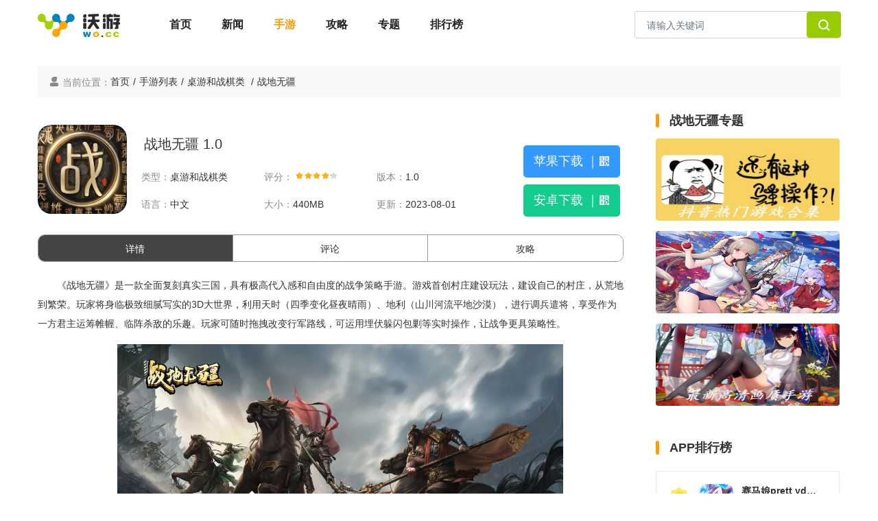

--- FILE ---
content_type: text/html; charset=utf-8
request_url: https://www.wo.cc/game/75300.html
body_size: 7692
content:
<!DOCTYPE html>
<html lang="zh-cmn-Hans">
<head>
    <meta charset="utf-8">
    <meta content="chrome=1" http-equiv="X-UA-Compatible">
    <meta content="width=device-width, initial-scale=1.0" name="viewport">
    <title>战地无疆手游下载-战地无疆最新版下载-v1.0_沃游网</title><meta content="战地无疆,slg,三国" name="keywords">    <meta content="《战地无疆》是一款全面复刻真实三国，具有极高代入感和自由度的战争策略手游。游戏首创村庄建设玩法，建设自己的村庄，从荒地到繁荣。" name="description">    <link rel="shortcut icon" href="https://www.wo.cc/skin/img/favicon.png" type="image/x-icon"/>
    <link rel="icon" href="https://www.wo.cc/skin/img/favicon.ico" type="image/x-icon" />
    <link href="https://www.wo.cc/skin/css/bootstrap4.6.2.min.css" rel="stylesheet">
	<!--<link href="https://www.wo.cc/skin/css/bootstrap5.3.1.min.css" rel="stylesheet">-->
	<!--<link href="https://www.wo.cc/skin/css/bootstrap.min.css?v=2.0.0" rel="stylesheet">-->
	<link href="https://www.wo.cc/skin/css/common.css?v=2.0.0" rel="stylesheet">
	<link href="https://www.wo.cc/skin/css/layout.css?v=2.0.11" rel="stylesheet" type="text/css" />
	<link href="https://www.wo.cc/skin/css/iconfont.css?v=1.0.0" rel="stylesheet">
	<script type="text/javascript" src="/Public/Home/js/transformation.js?v=2.0.2"></script>
	<script src="https://www.wo.cc/skin/js/jquery3.5.1.min.js"></script>
	<!--<script src="https://www.wo.cc/skin/js/jquery.min.js"></script>-->
	<script src="https://www.wo.cc/skin/js/bootstrap4.6.2.min.js"></script>
	<!--<script src="https://www.wo.cc/skin/js/bootstrap5.3.1.min.js"></script>-->
	<!--<script src="https://www.wo.cc/skin/js/bootstrap.min.js?t=202401311511"></script>-->
	

    <link href="https://www.wo.cc/skin/css/iconfont.css" rel="stylesheet">

<style type="text/css">
	    html {
          touch-action: manipulation; /* 禁止双击放大 */
          -ms-text-size-adjust: 100%; /* IE10 以下禁止用户调整文本大小 */
          -moz-text-size-adjust: 100%; /* 火狐浏览器禁止用户调整文本大小 */
          -webkit-text-size-adjust: 100%; /* Safari 和 Chrome 禁止用户调整文本大小 */
          zoom: 1; /* 禁止用户缩放 */
        }
	</style>
</head>
    <body>
        <header class="bg-fff">
		<div class="container">
			<div class="row header-nav py-3">
				<div class="col-8">
					<div class="text-left">
						<a href="index.html" class="px-0 mr-5"><img src="https://www.wo.cc/skin/img/logo-wocc.png"></a>
						<a href="https://www.wo.cc/" class="">首页</a>
						<a href="http://www.wo.cc/news/" class="">新闻</a>
						<a href="http://www.wo.cc/game/" class="active">手游</a>
						<a href="http://www.wo.cc/gonglue/" class="">攻略</a>
						<a href="http://www.wo.cc/zt/" class="">专题</a>
						<a href="http://www.wo.cc/chain/" style="display:none;" class="">区块链</a>
						<a href="http://www.wo.cc/rank/" class="">排行榜</a>
					</div>
				</div>
				<div class="col-4">
					<form class="form-inline search-form float-right" action="/game/search"  method="get">
						<div class="form-group">
							<input type="text" class="form-control pull-left" name="key_word" id="exampleInputName2" placeholder="请输入关键词">
							<a class="btn btn-default pull-right" id="searchbtn"><span class="iconfont icon-sousuo1"> </span></a>
						</div>
					</form>
				</div>
			</div>
		</div>
	</header>

	<script>
	    //搜索判断
	    $('#searchbtn').on('click',function(){
	        var keywords=$('#searchbtn').val();
	        if(!keywords){
	            alert('关键词不能为空')
	        }else{
	            $('.search-form').submit();
	        }
	    })
	</script>
        
<div class="container pt-4">
		<ol class="breadcrumb">
		  <li class="color-8a"><span class="iconfont icon-wode color-8a"></span> 当前位置：</li>
		  <li><a href="https://www.wo.cc/">首页</a><span style="margin: 0px 5px;">/</span></li>
		  <li><a href="https://www.wo.cc/game/">手游列表</a><span style="margin: 0px 5px;">/</span></li>
		  <li><a href="https://www.wo.cc/game/0-0-159-0-0-0-1.html" title="桌游和战棋类 ">桌游和战棋类 </a><span style="margin: 0px 5px;">/</span></li>
		  <li class="active">战地无疆</li>
		</ol>
	</div>
	<div class="container">
	    <div class="row">
	        <div class="col-lg-9">
			 <div class="mr-3 bg-fff py-4 mb-5">
				<div class="shouyou-list position-relative">
					<figure class="float-left d-block mr-3"><img src="https://img.wo.cc/upload/Picture/2023/08/01/64c859267f1d6.jpg" /></figure>
					<div class="row float-left" style="max-width:60%;">
						<h1 class=" my-3" style="font-size:20px;"><span class="ml-4">战地无疆 1.0</span></h1>
						<table class="artical-table">
						<tr>
							<td><span class="color-8a">类型：</span><a href="https://www.wo.cc/game/0-0-159-0-0-0-1.html" title="桌游和战棋类 ">桌游和战棋类 </a></td>
							<td><span class="color-8a">评分：</span><i class="level-star"><b style="width:80%;"></b></i></td>
							<td><span class="color-8a">版本：</span>1.0</td>
						</tr>
						<tr>
					    	<td><span class="color-8a">语言：</span>中文</td>
					    	<td><span class="color-8a">大小：</span>440MB</td>
					    	<td><span class="color-8a">更新：</span>2023-08-01</td>
						</tr>
						 
					</table>
					</div>
					<div class="down-btn position-absolute">
						<a href="#" class="btn btn-account apple"><span class="iconfont icon-pingguo"></span> 苹果下载 <span style="font-weight:200;">｜</span><span class="iconfont icon-erweima" id="icon-apple"></span></a>
						<a href="#" class="btn btn-account anzhuo"><span class="iconfont icon-anzhuo1"></span> 安卓下载 <span style="font-weight:200;">｜</span><span class="iconfont icon-erweima" id="icon-anzhuo"></span></a>
						<!--下载的二维码-->
						<div class="icon-erweima-apple position-absolute"><img src="/upload/qr/300/75300.png" /></div>
						<div class="icon-erweima-anzhuo position-absolute"><img src="/upload/qr/300/75300.png" /></div>
					</div>
					<!--二维码展示-->
					<script>
						$(function(){
							 $("#icon-apple").hover(function(){
							 	$(".icon-erweima-apple").show();
							 },function(){ 
							 	$(".icon-erweima-apple").hide();
							 });
							 $("#icon-anzhuo").hover(function(){
							 	$(".icon-erweima-anzhuo").show();
							 },function(){ 
							 	$(".icon-erweima-anzhuo").hide();
							 });
						})
					</script>
				</div>
				<div class="game-tab">
					<ul class="nav nav-tabs row p-0 w-100 m-auto">
					 	<li class="nav-item col-lg-4 text-center"><a href="#home" class="nav-link active" data-toggle="tab">详情</a></li>
					 	<li class="nav-item col-lg-4 text-center"><a href="#profile" class="nav-link" data-toggle="tab">评论</a></li>
					 	<li class="nav-item col-lg-4 text-center"><a href="#message" class="nav-link" data-toggle="tab">攻略</a></li>
					</ul>
					<div class="tab-content">
						<div class="tab-pane active position-relative px-0" id="home">
							<section class="look-more-artical pb-5" style=" height:500px; overflow:hidden" id="show">
							<p>《战地无疆》是一款全面复刻真实三国，具有极高代入感和自由度的战争策略手游。游戏首创村庄建设玩法，建设自己的村庄，从荒地到繁荣。玩家将身临极致细腻写实的3D大世界，利用天时（四季变化昼夜晴雨）、地利（山川河流平地沙漠），进行调兵遣将，享受作为一方君主运筹帷幄、临阵杀敌的乐趣。玩家可随时拖拽改变行军路线，可运用埋伏躲闪包剿等实时操作，让战争更具策略性。<br></p><p style="text-align: center;"><img alt="115d2e616a142326f3792e7350e07f35.webp.jpg" class="" src="https://img.wo.cc/upload/Editor/2023/08/01/64c859df01202.jpg" width="650" height="365.9259259259259"><br></p><h3><b>游戏特色</b></h3><p><strong>【拒绝铺路：可视化战斗，随时响应】</strong></p><p>《战地无疆》真正做到了让部队在大地图上自由移动，实现“指哪打哪”——这种设定让部队机动性的大幅度提升。游戏更注重强化战斗过程，给玩家呈现实时的战斗过程，并支持多方势力随时加入战斗，在同场战斗内进行混战,让玩家真正地领会到调兵遣将、斗智斗勇的策略魅力。</p><p><strong>【告别资源采集：真实村庄经营玩法】</strong></p><p>首创真实村庄经营玩法，资源生产皆由玩家进行规划布局。玩家可以自由地变换自己领地村庄的布局，进行资源产出规划与贸易经营，做出资源策略选择以实现更高的产出。在杀伐征战之余，体验属地建设带来的满足感和资源经营的沉浸感。</p>							
							</section>
        					<div class="drop-more up-icon btn-slide" data-type="close" id="btn2">
        						<a href="javascript:;" id="strHref">点击查看更多<span class="iconfont icon-jiantou_xiangxia" id="drop-icon"></span></a>
        					</div>
        					<script>
        						$(function(){
        							$("#btn2").click(function(){
        							    
        								type = $(this).attr("data-type");
        								if(type == "close"){
        									$(this).attr("data-type","open");
        									showdiv();
        								}else{
        									$(this).attr("data-type","close");
        									hidediv();
        								}
        							})
        						})
        						function showdiv() {
        							document.getElementById("show").style.height = "auto";
        							document.getElementById('strHref').innerHTML="收起<span class='iconfont icon-jiantou_xiangshang'></span>";
        						}
        						
        						function hidediv() {
        						   document.getElementById('show').style.height='200px';
        						   document.getElementById('strHref').innerHTML="点击查看更多<span class='iconfont icon-jiantou_xiangxia'></span>";
        						  
        						}
        					</script>
						</div>
						<div class="tab-pane px-0" id="profile">
							<p>暂无评论</p>
						</div>
						<div class="tab-pane px-0" id="message">
							<ul class="strategy-news px-3">
							<li><a href="/news/82709.html" class="pull-left">技嘉于 CES 2026 展示 AI TOP 产品线 推动以人为本的本地 AI 生态系统发展</a><time class="pull-right color-8a">26-01-17</time></li><li><a href="/news/82708.html" class="pull-left">技嘉 CES 2026 发布四款全新 OLED 电竞显示器，独家画质调校技术定义视觉新巅峰</a><time class="pull-right color-8a">26-01-16</time></li><li><a href="/news/82707.html" class="pull-left">全网都在玩的顶流肥鸽来袭！《玩到爽飞》正式上线华为小游戏</a><time class="pull-right color-8a">26-01-13</time></li><li><a href="/news/82706.html" class="pull-left">首款鸿蒙独家游戏大作亮相！《太吾绘卷》试玩会燃动上海</a><time class="pull-right color-8a">26-01-12</time></li><li><a href="/news/82705.html" class="pull-left">百变穿搭秀场启幕！《以闪亮之名》冬日鸿蒙游戏节解锁高光之旅</a><time class="pull-right color-8a">26-01-09</time></li><li><a href="/news/82704.html" class="pull-left">真千帧·硬实力！EVNIA弈威1000Hz超高刷双模电竞显示器27M2N5500XD领势登场，正式开售</a><time class="pull-right color-8a">26-01-04</time></li><li><a href="/news/82703.html" class="pull-left">又一「骁龙电竞王牌」：荣耀WIN搭载第五代骁龙8至尊版亮相</a><time class="pull-right color-8a">25-12-29</time></li><li><a href="/news/82702.html" class="pull-left">ROG XG27AQDMES电竞显示器新品预约来袭，2K OLED高刷大“显”身手！</a><time class="pull-right color-8a">25-12-26</time></li><li><a href="/news/82701.html" class="pull-left">EVNIA弈威助力2025《永劫无间》世界冠军赛圆满收官！</a><time class="pull-right color-8a">25-12-24</time></li><li><a href="/news/82700.html" class="pull-left">点亮游戏梦想！首届光子游戏大赛报名启动，超 200 万奖金助你逐梦</a><time class="pull-right color-8a">25-12-23</time></li>							</ul>
						</div>
						 
					</div>
				</div>
				<div class="game-video">
					<div class="rank-title pt-0 pb-3"><span ></span><b>游戏视频截图</b></div>
					<div class="carousel slide game-banner" id="carousel-example-generic" data-ride="carousel" data-interval="5000">
						<div class="container">
						<ol class="carousel-indicators banner-tab">
													<li data-target="#carousel-example-generic" data-slide-to="1" class="active"></li>						<li data-target="#carousel-example-generic" data-slide-to="2" ></li>						<li data-target="#carousel-example-generic" data-slide-to="3" ></li>						<li data-target="#carousel-example-generic" data-slide-to="4" ></li>						<li data-target="#carousel-example-generic" data-slide-to="5" ></li>						</ol>
						</div>
						<div class="carousel-inner">
						<div class="item game-banner-item text-center active">
								<img src="https://img.wo.cc/upload/Picture/2023/08/01/64c859f403287.jpg" style="width:auto;height:400px;margin:auto;">
						</div><div class="item game-banner-item text-center ">
								<img src="https://img.wo.cc/upload/Picture/2023/08/01/64c859f4078b3.jpg" style="width:auto;height:400px;margin:auto;">
						</div><div class="item game-banner-item text-center ">
								<img src="https://img.wo.cc/upload/Picture/2023/08/01/64c859f42a99b.jpg" style="width:auto;height:400px;margin:auto;">
						</div><div class="item game-banner-item text-center ">
								<img src="https://img.wo.cc/upload/Picture/2023/08/01/64c859f4430f0.jpg" style="width:auto;height:400px;margin:auto;">
						</div><div class="item game-banner-item text-center ">
								<img src="https://img.wo.cc/upload/Picture/2023/08/01/64c859f44d248.jpg" style="width:auto;height:400px;margin:auto;">
						</div>						</div>
						<a class="left carousel-control" href="#carousel-example-generic" role="button" data-slide="prev">
							<span class="glyphicon glyphicon-chevron-left"></span>
						</a>
						<a class="right carousel-control" href="#carousel-example-generic" role="button" data-slide="next">
							<span class="glyphicon glyphicon-chevron-right"></span>
						</a>
					</div>
								
				</div>
			
			</div>
		</div>
        	<div class="col-lg-3 px-0 ">
        			<div name='right_side'>
        			    <div class="bg-fff px-3 mb-4">
            				<div class="rank-title pt-0 pb-2"><span ></span><b>战地无疆专题</b></div>
            				<ul class="zhuanti-list pb-1">
            				<li>
<a href="https://www.wo.cc/zt/410.html" title=""><img src="https://img.wo.cc/upload/Picture/2022/09/01/63106d107c2ca.jpg"/></a>
</li><li>
<a href="https://www.wo.cc/zt/408.html" title=""><img src="https://img.wo.cc/upload/Picture/2022/08/26/63088afc1bcc6.png"/></a>
</li><li>
<a href="https://www.wo.cc/zt/407.html" title=""><img src="https://img.wo.cc/upload/Picture/2022/08/18/62fe05535c370.jpg"/></a>
</li>            				</ul>
            			</div>
                        <div class=" bg-fff px-3 mb-5">
                    			<div class="rank-title pt-0 pb-3"><span ></span><b>APP排行榜</b></div>
                    			<div class="rank-main">
                    			    <dl class="rank-item pb-2">
                        				<dt class="px-2">
                        					                        					<b class="rank1"></b>                        					<a href="/game/75731.html" class="rank-img"><img src="https://img.wo.cc/upload/Img/2021/03/31/a25ebc32c9be982f5b624eaedce9415a.png" /></a>
                        				</dt>
                        				<dd class="">
                        					<h3><a href="/game/75731.html">赛马娘prett yderby</a></h3>
                        					<div class="rank-level">
                        						<span class="d-inline-block color-orange">10.0分</span>
                        						<p class="d-inline-block text-right"><span class="color-8a">180652</span><span class="down-icon iconfont icon-xiazai1"></span></p>
                        					</div>
                        				</dd>
                        			</dl><dl class="rank-item pb-2">
                        				<dt class="px-2">
                        					                        					<b class="rank2"></b>                        					<a href="/game/75711.html" class="rank-img"><img src="https://img.wo.cc/upload/Img/2021/04/01/9dd4fc1e0a319fb843f2e8a2b9320295.png" /></a>
                        				</dt>
                        				<dd class="">
                        					<h3><a href="/game/75711.html">剑客物语</a></h3>
                        					<div class="rank-level">
                        						<span class="d-inline-block color-orange">10.0分</span>
                        						<p class="d-inline-block text-right"><span class="color-8a">152301</span><span class="down-icon iconfont icon-xiazai1"></span></p>
                        					</div>
                        				</dd>
                        			</dl><dl class="rank-item pb-2">
                        				<dt class="px-2">
                        					                        					<b class="rank3"></b>                        					<a href="/game/75700.html" class="rank-img"><img src="https://img.wo.cc/upload/Img/2021/04/01/262afa64d8d8fca3cad566936a627cd6.png" /></a>
                        				</dt>
                        				<dd class="">
                        					<h3><a href="/game/75700.html">地城邂逅记忆憧憬</a></h3>
                        					<div class="rank-level">
                        						<span class="d-inline-block color-orange">9.0分</span>
                        						<p class="d-inline-block text-right"><span class="color-8a">127562</span><span class="down-icon iconfont icon-xiazai1"></span></p>
                        					</div>
                        				</dd>
                        			</dl><dl class="rank-item pb-2">
                        				<dt class="px-2">
                        					                        					<b class="">4</b>                        					<a href="/game/75693.html" class="rank-img"><img src="https://img.wo.cc/upload/Img/2021/04/01/bbfda3b13c214cbb64d0203372d51422.jpg" /></a>
                        				</dt>
                        				<dd class="">
                        					<h3><a href="/game/75693.html">奇趣大冒险</a></h3>
                        					<div class="rank-level">
                        						<span class="d-inline-block color-orange">9.0分</span>
                        						<p class="d-inline-block text-right"><span class="color-8a">102654</span><span class="down-icon iconfont icon-xiazai1"></span></p>
                        					</div>
                        				</dd>
                        			</dl><dl class="rank-item pb-2">
                        				<dt class="px-2">
                        					                        					<b class="">5</b>                        					<a href="/game/75692.html" class="rank-img"><img src="https://img.wo.cc/upload/Img/2021/04/01/aae42be41614f9af4c1e6815a1788b74.png" /></a>
                        				</dt>
                        				<dd class="">
                        					<h3><a href="/game/75692.html">三国志汉末霸业</a></h3>
                        					<div class="rank-level">
                        						<span class="d-inline-block color-orange">9.0分</span>
                        						<p class="d-inline-block text-right"><span class="color-8a">100278</span><span class="down-icon iconfont icon-xiazai1"></span></p>
                        					</div>
                        				</dd>
                        			</dl><dl class="rank-item pb-2">
                        				<dt class="px-2">
                        					                        					<b class="">6</b>                        					<a href="/game/75661.html" class="rank-img"><img src="https://img.wo.cc/upload/Img/2021/04/01/8940ff8cb81e03d894f0b60da45fa0ea.png" /></a>
                        				</dt>
                        				<dd class="">
                        					<h3><a href="/game/75661.html">小镇大厨</a></h3>
                        					<div class="rank-level">
                        						<span class="d-inline-block color-orange">8.0分</span>
                        						<p class="d-inline-block text-right"><span class="color-8a">89541</span><span class="down-icon iconfont icon-xiazai1"></span></p>
                        					</div>
                        				</dd>
                        			</dl><dl class="rank-item pb-2">
                        				<dt class="px-2">
                        					                        					<b class="">7</b>                        					<a href="/game/75644.html" class="rank-img"><img src="https://img.wo.cc/upload/Img/2021/04/01/1f995aaaa9a4f9d16ebec39c85ba3df7.png" /></a>
                        				</dt>
                        				<dd class="">
                        					<h3><a href="/game/75644.html">动物森林会</a></h3>
                        					<div class="rank-level">
                        						<span class="d-inline-block color-orange">8.0分</span>
                        						<p class="d-inline-block text-right"><span class="color-8a">80574</span><span class="down-icon iconfont icon-xiazai1"></span></p>
                        					</div>
                        				</dd>
                        			</dl><dl class="rank-item pb-2">
                        				<dt class="px-2">
                        					                        					<b class="">8</b>                        					<a href="/game/75639.html" class="rank-img"><img src="https://img.wo.cc/upload/Img/2021/04/01/9eb91caa7b5f6934e5d8e1b406f12bb0.png" /></a>
                        				</dt>
                        				<dd class="">
                        					<h3><a href="/game/75639.html">摩尔庄园</a></h3>
                        					<div class="rank-level">
                        						<span class="d-inline-block color-orange">8.0分</span>
                        						<p class="d-inline-block text-right"><span class="color-8a">75489</span><span class="down-icon iconfont icon-xiazai1"></span></p>
                        					</div>
                        				</dd>
                        			</dl><dl class="rank-item pb-2">
                        				<dt class="px-2">
                        					                        					<b class="">9</b>                        					<a href="/game/75631.html" class="rank-img"><img src="https://img.wo.cc/upload/Img/2021/04/01/0e1135000101c10ba7b59c6a72326f4e.jpg" /></a>
                        				</dt>
                        				<dd class="">
                        					<h3><a href="/game/75631.html">城堡传说大乱斗</a></h3>
                        					<div class="rank-level">
                        						<span class="d-inline-block color-orange">7.0分</span>
                        						<p class="d-inline-block text-right"><span class="color-8a">72451</span><span class="down-icon iconfont icon-xiazai1"></span></p>
                        					</div>
                        				</dd>
                        			</dl><dl class="rank-item pb-2">
                        				<dt class="px-2">
                        					                        					<b class="">10</b>                        					<a href="/game/75621.html" class="rank-img"><img src="https://img.wo.cc/upload/Img/2021/04/01/6fb08cbebb5c73823d7e9d685f5e942f.jpg" /></a>
                        				</dt>
                        				<dd class="">
                        					<h3><a href="/game/75621.html">魔女之泉</a></h3>
                        					<div class="rank-level">
                        						<span class="d-inline-block color-orange">7.0分</span>
                        						<p class="d-inline-block text-right"><span class="color-8a">69486</span><span class="down-icon iconfont icon-xiazai1"></span></p>
                        					</div>
                        				</dd>
                        			</dl>                    			</div>
                    		</div>
                 
                    </div>
        		</div>
    	   	</div>
	  </div>

        
        

        <footer class="pt-3 ">
    <div class="container friendlink">
        	<h4><span class="iconfont icon-lianjie"></span>友情链接</h4>
        <p><a href="https://www.wo.cc" title="沃游" target="_blank">沃游</a><a href="http://www.zhenjiahuo.com" title="真家伙" target="_blank">真家伙</a><a href="https://qiqiqu.com" title="七七区游戏网" target="_blank">七七区游戏网</a><a href="https://www.dtshot.com/" title="无损音乐吧" target="_blank">无损音乐吧</a><a href="https://www.zhinvxing.com/" title="织女星" target="_blank">织女星</a>        </p>
    </div>
    <!--<div class="aboutnav">
        <ul>
            <li><a href="/html/aboutus.html">关于沃游</a></li>
            <li><a href="/html/joinus.html">加入我们</a></li>
            <li><a href="/html/agreement.html">免责声明</a></li>
            <li><a href="/html/relationus.html">联系我们</a></li>
            <li><a href="/sitemap/baidu/sitemap.xml">网站地图</a></li>
            <li><a href="https://cp.wo.cc">厂商后台</a></li>
        </ul>
        <p>抵制不良游戏，拒绝盗版游戏，注意自我保护，谨防受骗上当，适度游戏益脑，沉迷游戏伤身，合理安排时间，享受健康生活</p>
    </div>-->
     
    <address class="text-center"><a rel="nofollow" href="https://beian.miit.gov.cn/" target="_blank">苏ICP备14019037号-8</a> Copyright  © 2015- 2026 www.wo.cc 沃游网 All rights reserved  版权所有</address>
</footer>
<div style="display: none;">
<script>
var _hmt = _hmt || [];
(function() {
  var hm = document.createElement("script");
  hm.src = "https://hm.baidu.com/hm.js?1a889082fbbd31395c5d33b9e8f3592c";
  var s = document.getElementsByTagName("script")[0]; 
  s.parentNode.insertBefore(hm, s);
})();
</script>
</div>
    </body>
</html>
<script>
	    const keyCodeMap = {
    // 91: true, // command
    61: true,
    107: true, // 数字键盘 +
    109: true, // 数字键盘 -
    173: true, // 火狐 - 号
    187: true, // +
    189: true, // -
};
// 覆盖ctrl||command + ‘+’/‘-’
document.onkeydown = function (event) {
    const e = event || window.event;
    const ctrlKey = e.ctrlKey || e.metaKey;
    if (ctrlKey && keyCodeMap[e.keyCode]) {
        e.preventDefault();
    } else if (e.detail) { // Firefox
        event.returnValue = false;
    }
};
// 覆盖鼠标滑动
document.body.addEventListener('wheel', (e) => {
    if (e.ctrlKey) {
        if (e.deltaY < 0) {
            e.preventDefault();
            return false;
        }
        if (e.deltaY > 0) {
            e.preventDefault();
            return false;
        }
    }
}, { passive: false });
	</script>

--- FILE ---
content_type: application/javascript
request_url: https://www.wo.cc/Public/Home/js/transformation.js?v=2.0.2
body_size: 739
content:
/**
 * Hao76 PC公用JS
 * @author Bruce.Lee
 * @version 2.0.1
 * @date 2017.4.28
 */
//获取当前浏览器
var browser = {
    versions: function () {
        var u = navigator.userAgent;
        return {//移动终端浏览器版本信息
            trident: u.indexOf('Trident') > -1, //IE内核
            presto: u.indexOf('Presto') > -1, //opera内核
            webKit: u.indexOf('AppleWebKit') > -1, //苹果、谷歌内核
            gecko: u.indexOf('Gecko') > -1 && u.indexOf('KHTML') == -1, //火狐内核
            mobile: !!u.match(/AppleWebKit.*Mobile/i) || !!u.match(/MIDP|SymbianOS|NOKIA|SAMSUNG|LG|NEC|TCL|Alcatel|BIRD|DBTEL|Dopod|PHILIPS|HAIER|LENOVO|MOT-|Nokia|SonyEricsson|SIE-|Amoi|ZTE/), //是否为移动终端
            ios: !!u.match(/\(i[^;]+;( U;)? CPU.+Mac OS X/), //ios终端
            android: u.indexOf('Android') > -1 || u.indexOf('Linux') > -1, //android终端或者uc浏览器
            iPhone: u.indexOf('iPhone') > -1 || u.indexOf('Mac') > -1, //是否为iPhone或者QQHD浏览器
            iPad: u.indexOf('iPad') > -1, //是否iPad
            QQ: u.indexOf('MQQBrowser') > -1, //是否QQ浏览器
            UCBrowser: u.indexOf('UCBrowser') > -1, //UCBrowser
            webApp: u.indexOf('Safari') == -1 //是否web应该程序，没有头部与底部
        };
    }(),
    language: (navigator.browserLanguage || navigator.language).toLowerCase()
};

//是终端
if(browser.versions.mobile){
    //获取当前url
    var url = document.location.href;
    url = url.replace(/www/,'m');
    document.location.href = url;
}
